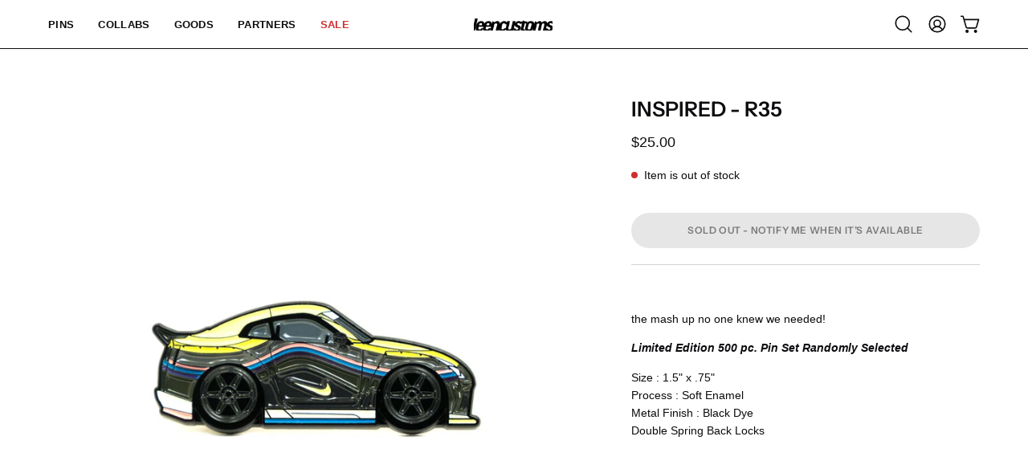

--- FILE ---
content_type: text/html; charset=utf-8
request_url: https://leencustoms.com/products/inspired-r35?section_id=api-product-grid-item
body_size: 1437
content:
<div id="shopify-section-api-product-grid-item" class="shopify-section"><div data-api-content><div class="product-grid-item carousel__item one-quarter mobile--one-half soldout grid-item--column-1 grid-item--even grid-item--third-tablet"
   data-slide
  data-product-block
  
    data-aos-intersection="0.3"
  
  
  id="product-item--api-product-grid-item--5323594236065--1768946506"><div class="product-grid-item__image"
    
      data-aos="fade-left"
      
        data-aos-anchor="||itemAosAnchor||"
      
      
        data-aos-custom-init
      
      data-aos-delay="||itemAosDelay||"
    
    data-product-media-container><div class="product__media__container product__media__container--landscape" style="--aspect-ratio: 1.0;">
      <a class="product__media__holder"
        href="/products/inspired-r35"
        aria-label="Inspired - R35"
        data-grid-link
         ><deferred-loading
            class="product__media__image product__media__image--hover-none"
            data-product-media-featured
            
          >
<figure class="lazy-image background-size-cover is-loading product__media product__media--featured-visible"
        style=""
        data-product-image
              data-grid-image>
        <img src="//leencustoms.com/cdn/shop/products/GTRPin.jpg?crop=center&amp;height=1080&amp;v=1762457356&amp;width=1080" alt="GTRPin.jpg" width="1080" height="1080" loading="lazy" sizes="(min-width: 1440px) calc((100vw - 120px - 60px) / 4), (min-width: 1024px) calc((100vw - 120px - 60px) / 4), (min-width: 768px) calc((100vw - 40px - 40px) / 3), calc((100vw - 40px - 20px) / 2)" srcset="
//leencustoms.com/cdn/shop/products/GTRPin.jpg?v=1762457356&amp;width=180 180w, //leencustoms.com/cdn/shop/products/GTRPin.jpg?v=1762457356&amp;width=240 240w, //leencustoms.com/cdn/shop/products/GTRPin.jpg?v=1762457356&amp;width=300 300w, //leencustoms.com/cdn/shop/products/GTRPin.jpg?v=1762457356&amp;width=360 360w, //leencustoms.com/cdn/shop/products/GTRPin.jpg?v=1762457356&amp;width=400 400w, //leencustoms.com/cdn/shop/products/GTRPin.jpg?v=1762457356&amp;width=460 460w, //leencustoms.com/cdn/shop/products/GTRPin.jpg?v=1762457356&amp;width=540 540w, //leencustoms.com/cdn/shop/products/GTRPin.jpg?v=1762457356&amp;width=560 560w, //leencustoms.com/cdn/shop/products/GTRPin.jpg?v=1762457356&amp;width=590 590w, //leencustoms.com/cdn/shop/products/GTRPin.jpg?v=1762457356&amp;width=606 606w, //leencustoms.com/cdn/shop/products/GTRPin.jpg?v=1762457356&amp;width=630 630w, //leencustoms.com/cdn/shop/products/GTRPin.jpg?v=1762457356&amp;width=670 670w, //leencustoms.com/cdn/shop/products/GTRPin.jpg?v=1762457356&amp;width=720 720w, //leencustoms.com/cdn/shop/products/GTRPin.jpg?v=1762457356&amp;width=738 738w, //leencustoms.com/cdn/shop/products/GTRPin.jpg?v=1762457356&amp;width=770 770w, //leencustoms.com/cdn/shop/products/GTRPin.jpg?v=1762457356&amp;width=814 814w, //leencustoms.com/cdn/shop/products/GTRPin.jpg?v=1762457356&amp;width=900 900w, //leencustoms.com/cdn/shop/products/GTRPin.jpg?v=1762457356&amp;width=1024 1024w, //leencustoms.com/cdn/shop/products/GTRPin.jpg?v=1762457356&amp;width=1080 1080w, //leencustoms.com/cdn/shop/products/GTRPin.jpg?v=1762457356&amp;width=1080 1080w" class="is-loading">
      </figure><span class="visually-hidden">Inspired - R35</span>
          </deferred-loading></a><div class="product__badge"
    data-product-badge
    
      data-aos="fade"
      
        data-aos-anchor="||itemAosAnchor||"
      
      
        data-aos-custom-init
      
      data-aos-delay="||itemAosDelay||"
    ><div class="product__badge__item product__badge__item--sold">
      <span>Sold Out</span>
    </div></div><div class="product-grid-item__quick-buy"
        
          data-aos="fade"
          
            data-aos-anchor="||itemAosAnchor||"
          
          
            data-aos-custom-init
          
          data-aos-delay="||itemAosDelay||"
        ><form method="post" action="/cart/add" id="api-product-grid-item-5323594236065" accept-charset="UTF-8" class="quick__form" enctype="multipart/form-data" data-product-form="" data-quickbuy-form=""><input type="hidden" name="form_type" value="product" /><input type="hidden" name="utf8" value="✓" /><input type="hidden" name="quantity" value="1">
              <input type="hidden" name="id" value="34815562154145">
              <button type="submit" name="add" class="btn--quick pill" data-add-to-cart data-atc-trigger>
                <span class="btn__inner">
                  <svg aria-hidden="true" focusable="false" role="presentation" class="icon icon-shopping-cart" viewBox="0 0 192 192"><path d="M60 171a9 9 0 0 0 9-9 9 9 0 0 0-9-9 9 9 0 0 0-9 9 9 9 0 0 0 9 9ZM138 171a9 9 0 0 0 9-9 9 9 0 0 0-9-9 9 9 0 0 0-9 9 9 9 0 0 0 9 9Z" fill="currentColor"/><path d="M31.725 54h134.55l-19.8 69.3a11.926 11.926 0 0 1-11.55 8.7h-71.85a11.925 11.925 0 0 1-11.55-8.7l-27.15-94.95A6 6 0 0 0 18.6 24H6" stroke="currentColor" stroke-linecap="round" stroke-linejoin="round"/><circle class="cart-indicator" cx="96" cy="93" r="15"/></svg>
                  <span class="btn__text">Quick Buy</span>
                  <span class="btn__loader">
                    <svg height="18" width="18" class="svg-loader">
                      <circle r="7" cx="9" cy="9" />
                      <circle stroke-dasharray="87.96459430051421 87.96459430051421" r="7" cx="9" cy="9" />
                    </svg>
                  </span>
                </span>
              </button>

              <div class="product-grid-item__error" role="alert" data-cart-errors-container></div><input type="hidden" name="product-id" value="5323594236065" /><input type="hidden" name="section-id" value="api-product-grid-item" /></form></div></div>
  </div><div class="product-grid-item__info"
    
      data-aos="fade-left"
      
        data-aos-anchor="||itemAosAnchor||"
      
      
        data-aos-custom-init
      
      data-aos-delay="||itemAosDelay||"
    >
      <a class="product-grid-item__title font-body" href="/products/inspired-r35" aria-label="Inspired - R35" data-grid-link>Inspired - R35</a>
<a class="product-grid-item__price price" href="/products/inspired-r35" data-grid-link>
$25.00</a>
</div>
</div></div></div>

--- FILE ---
content_type: application/x-javascript
request_url: https://app.cart-bot.net/public/status/shop/leencustoms.myshopify.com.js?1768946507
body_size: -324
content:
var giftbee_settings_updated='1768870214c';